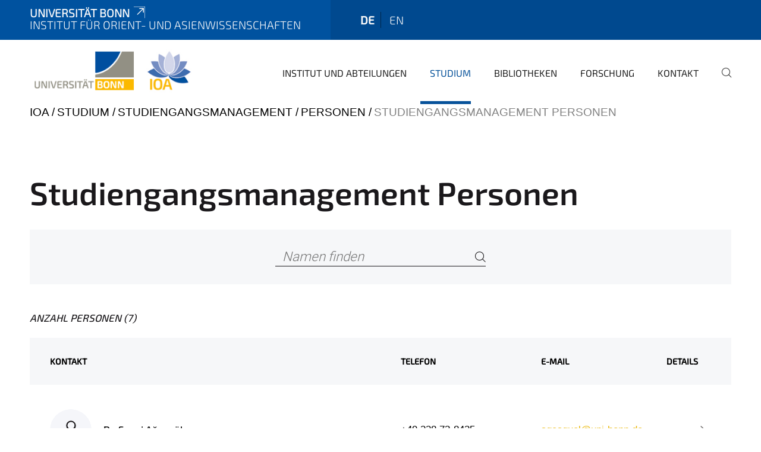

--- FILE ---
content_type: text/html;charset=utf-8
request_url: https://www.ioa.uni-bonn.de/de/studium/studiengangsmanagement/pers/studiengangsmanagement
body_size: 6589
content:
<!DOCTYPE html>
<html xmlns="http://www.w3.org/1999/xhtml" lang="de" xml:lang="de">
<head><meta http-equiv="Content-Type" content="text/html; charset=UTF-8" /><link data-head-resource="1" rel="stylesheet" href="/++theme++barceloneta/css/barceloneta.min.css" /><link data-head-resource="1" rel="stylesheet" type="text/css" href="/++theme++unibonn.theme/css/style.css?tag=21-01-2026_12-22-30" /><link rel="canonical" href="https://www.ioa.uni-bonn.de/de/studium/studiengangsmanagement/pers/studiengangsmanagement" /><link rel="preload icon" type="image/vnd.microsoft.icon" href="https://www.ioa.uni-bonn.de/de/favicon.ico" /><link rel="mask-icon" href="https://www.ioa.uni-bonn.de/de/favicon.ico" /><link href="https://www.ioa.uni-bonn.de/soa/de/@@search" rel="search" title="Website durchsuchen" /><link data-bundle="easyform" href="https://www.ioa.uni-bonn.de/++webresource++b6e63fde-4269-5984-a67a-480840700e9a/++resource++easyform.css" media="all" rel="stylesheet" type="text/css" /><link data-bundle="multilingual" href="https://www.ioa.uni-bonn.de/++webresource++f30a16e6-dac4-5f5f-a036-b24364abdfc8/++resource++plone.app.multilingual.stylesheet/multilingual.css" media="all" rel="stylesheet" type="text/css" /><link data-bundle="plone-fullscreen" href="https://www.ioa.uni-bonn.de/++webresource++ac83a459-aa2c-5a45-80a9-9d3e95ae0847/++plone++static/plone-fullscreen/fullscreen.css" media="all" rel="stylesheet" type="text/css" /><script async="True" data-bundle="plone-fullscreen" integrity="sha384-yAbXscL0aoE/0AkFhaGNz6d74lDy9Cz7PXfkWNqRnFm0/ewX0uoBBoyPBU5qW7Nr" src="https://www.ioa.uni-bonn.de/++webresource++6aa4c841-faf5-51e8-8109-90bd97e7aa07/++plone++static/plone-fullscreen/fullscreen.js"></script><script data-bundle="plone" integrity="sha384-6Wh7fW8sei4bJMY3a6PIfr5jae6gj9dIadjpiDZBJsr9pJ5gW0bsg0IzoolcL3H0" src="https://www.ioa.uni-bonn.de/++webresource++cff93eba-89cf-5661-8beb-464cc1d0cbc7/++plone++static/bundle-plone/bundle.min.js"></script><script type="text/javascript">
var _paq = window._paq || [];
/* tracker methods like "setCustomDimension" should be called before "trackPageView" */
_paq.push(['trackPageView']);
_paq.push(['enableLinkTracking']);
(function() {
var u="https://webstat.hrz.uni-bonn.de/";
_paq.push(['setTrackerUrl', u+'matomo.php']);
_paq.push(['setSiteId', '40']);
var d=document, g=d.createElement('script'), s=d.getElementsByTagName('script')[0];
g.type='text/javascript'; g.async=true; g.defer=true; g.src=u+'matomo.js'; s.parentNode.insertBefore(g,s);
})();
</script><script data-head-resource="1" src="/++theme++unibonn.theme/js/libs.js?tag=21-01-2026_12-22-39"></script><script data-head-resource="1" src="/++theme++unibonn.theme/js/script.js?tag=21-01-2026_12-22-39"></script>
  <meta charset="utf-8"><meta charset="utf-8" /><meta name="twitter:card" content="summary" /><meta property="og:site_name" content="Institut für Orient- und Asienwissenschaften" /><meta property="og:title" content="Studiengangsmanagement Personen" /><meta property="og:type" content="website" /><meta property="og:description" content="" /><meta property="og:url" content="https://www.ioa.uni-bonn.de/de/studium/studiengangsmanagement/pers/studiengangsmanagement" /><meta property="og:image" content="https://www.ioa.uni-bonn.de/++resource++plone-logo.svg" /><meta property="og:image:type" content="image/svg+xml" /><meta name="viewport" content="width=device-width, initial-scale=1.0" /><meta name="generator" content="Plone - https://plone.org/" /></meta>
  <meta http-equiv="X-UA-Compatible" content="IE=edge"><meta charset="utf-8" /><meta name="twitter:card" content="summary" /><meta property="og:site_name" content="Institut für Orient- und Asienwissenschaften" /><meta property="og:title" content="Studiengangsmanagement Personen" /><meta property="og:type" content="website" /><meta property="og:description" content="" /><meta property="og:url" content="https://www.ioa.uni-bonn.de/de/studium/studiengangsmanagement/pers/studiengangsmanagement" /><meta property="og:image" content="https://www.ioa.uni-bonn.de/++resource++plone-logo.svg" /><meta property="og:image:type" content="image/svg+xml" /><meta name="viewport" content="width=device-width, initial-scale=1.0" /><meta name="generator" content="Plone - https://plone.org/" /></meta>
  <meta name="viewport" content="width=device-width, initial-scale=1"><meta charset="utf-8" /><meta name="twitter:card" content="summary" /><meta property="og:site_name" content="Institut für Orient- und Asienwissenschaften" /><meta property="og:title" content="Studiengangsmanagement Personen" /><meta property="og:type" content="website" /><meta property="og:description" content="" /><meta property="og:url" content="https://www.ioa.uni-bonn.de/de/studium/studiengangsmanagement/pers/studiengangsmanagement" /><meta property="og:image" content="https://www.ioa.uni-bonn.de/++resource++plone-logo.svg" /><meta property="og:image:type" content="image/svg+xml" /><meta name="viewport" content="width=device-width, initial-scale=1.0" /><meta name="generator" content="Plone - https://plone.org/" /></meta>
  <title>Studiengangsmanagement Personen — Institut für Orient- und Asienwissenschaften</title>
</head>
<body id="visual-portal-wrapper" class="col-content frontend icons-on navigation-theme-navigation_default portaltype-personregister section-studium site-de subsection-studiengangsmanagement subsection-studiengangsmanagement-pers subsection-studiengangsmanagement-pers-studiengangsmanagement template-view thumbs-on userrole-anonymous viewpermission-view" dir="ltr" data-base-url="https://www.ioa.uni-bonn.de/de/studium/studiengangsmanagement/pers/studiengangsmanagement" data-view-url="https://www.ioa.uni-bonn.de/de/studium/studiengangsmanagement/pers/studiengangsmanagement" data-portal-url="https://www.ioa.uni-bonn.de" data-i18ncatalogurl="https://www.ioa.uni-bonn.de/plonejsi18n" data-lazy_loading_image_scales="[{&quot;id&quot;: &quot;large&quot;, &quot;value&quot;: 768}, {&quot;id&quot;: &quot;preview&quot;, &quot;value&quot;: 400}, {&quot;id&quot;: &quot;mini&quot;, &quot;value&quot;: 200}, {&quot;id&quot;: &quot;thumb&quot;, &quot;value&quot;: 128}, {&quot;id&quot;: &quot;tile&quot;, &quot;value&quot;: 64}, {&quot;id&quot;: &quot;icon&quot;, &quot;value&quot;: 32}, {&quot;id&quot;: &quot;listing&quot;, &quot;value&quot;: 16}]" data-pat-pickadate="{&quot;date&quot;: {&quot;selectYears&quot;: 200}, &quot;time&quot;: {&quot;interval&quot;: 5 } }" data-pat-plone-modal="{&quot;actionOptions&quot;: {&quot;displayInModal&quot;: false}}"><div class="outer-wrapper">
    <div class="inner-wrapper">

      <div id="fontfamilies">
  <style>@font-face{font-family:'testfont';src: url('https://www.ioa.uni-bonn.de/font-families/default-fonts/view/++widget++form.widgets.file_eot/@@download');src: url('https://www.ioa.uni-bonn.de/font-families/default-fonts/view/++widget++form.widgets.file_eot/@@download') format('embedded-opentype'),url('https://www.ioa.uni-bonn.de/font-families/default-fonts/view/++widget++form.widgets.file_svg/@@download') format('svg'),url('https://www.ioa.uni-bonn.de/font-families/default-fonts/view/++widget++form.widgets.file_woff/@@download') format('woff'),url('https://www.ioa.uni-bonn.de/font-families/default-fonts/view/++widget++form.widgets.file_ttf/@@download') format('truetype');font-weight:normal;font-style:normal;}.testfont-icon-home:before{content:"\e902";font-family:testfont}.testfont-icon-pencil:before{content:"\e905";font-family:testfont}.testfont-icon-music:before{content:"\e911";font-family:testfont}.testfont-icon-bell:before{content:"\e951";font-family:testfont}
@font-face{font-family:'uni-bonn';src: url('https://www.ioa.uni-bonn.de/font-families/unibonn-fonts/view/++widget++form.widgets.file_eot/@@download');src: url('https://www.ioa.uni-bonn.de/font-families/unibonn-fonts/view/++widget++form.widgets.file_eot/@@download') format('embedded-opentype'),url('https://www.ioa.uni-bonn.de/font-families/unibonn-fonts/view/++widget++form.widgets.file_svg/@@download') format('svg'),url('https://www.ioa.uni-bonn.de/font-families/unibonn-fonts/view/++widget++form.widgets.file_woff/@@download') format('woff'),url('https://www.ioa.uni-bonn.de/font-families/unibonn-fonts/view/++widget++form.widgets.file_ttf/@@download') format('truetype');font-weight:normal;font-style:normal;}.uni-bonn-icon-arrow-down:before{content:"\e900";font-family:uni-bonn}.uni-bonn-icon-arrow-top:before{content:"\e901";font-family:uni-bonn}.uni-bonn-icon-close:before{content:"\e902";font-family:uni-bonn}.uni-bonn-icon-arrow-right:before{content:"\e903";font-family:uni-bonn}.uni-bonn-icon-arrow-left:before{content:"\e904";font-family:uni-bonn}.uni-bonn-icon-external:before{content:"\e905";font-family:uni-bonn}.uni-bonn-icon-search:before{content:"\e906";font-family:uni-bonn}.uni-bonn-icon-whatsapp-outline:before{content:"\e907";font-family:uni-bonn}.uni-bonn-icon-whatsapp:before{content:"\e908";font-family:uni-bonn}.uni-bonn-icon-youtube:before{content:"\e909";font-family:uni-bonn}.uni-bonn-icon-youtube-outline:before{content:"\e90a";font-family:uni-bonn}.uni-bonn-icon-instagram:before{content:"\e90b";font-family:uni-bonn}.uni-bonn-icon-instagram-outline:before{content:"\e90c";font-family:uni-bonn}.uni-bonn-icon-linkedin:before{content:"\e90d";font-family:uni-bonn}.uni-bonn-icon-linkedin-outline:before{content:"\e90e";font-family:uni-bonn}.uni-bonn-icon-xing:before{content:"\e90f";font-family:uni-bonn}.uni-bonn-icon-xing-outline:before{content:"\e910";font-family:uni-bonn}.uni-bonn-icon-twitter:before{content:"\e911";font-family:uni-bonn}.uni-bonn-icon-twitter-outline:before{content:"\e912";font-family:uni-bonn}.uni-bonn-icon-facebook:before{content:"\e913";font-family:uni-bonn}.uni-bonn-icon-facebook-outline:before{content:"\e914";font-family:uni-bonn}.uni-bonn-icon-navigation:before{content:"\e915";font-family:uni-bonn}.uni-bonn-icon-phone-book:before{content:"\e917";font-family:uni-bonn}.uni-bonn-icon-information:before{content:"\e918";font-family:uni-bonn}.uni-bonn-icon-checkbox:before{content:"\e919";font-family:uni-bonn}.uni-bonn-icon-filter-kachel:before{content:"\e91a";font-family:uni-bonn}.uni-bonn-icon-filter:before{content:"\e91b";font-family:uni-bonn}.uni-bonn-icon-filter-liste:before{content:"\e91c";font-family:uni-bonn}.uni-bonn-icon-delete:before{content:"\e91d";font-family:uni-bonn}.uni-bonn-icon-filter-liste-inaktiv:before{content:"\e91e";font-family:uni-bonn}.uni-bonn-icon-cheackbox-aktiv:before{content:"\e91f";font-family:uni-bonn}.uni-bonn-icon-filter-kachel-aktiv:before{content:"\e920";font-family:uni-bonn}.uni-bonn-icon-event:before{content:"\e921";font-family:uni-bonn}.uni-bonn-icon-video:before{content:"\e922";font-family:uni-bonn}.uni-bonn-icon-phone:before{content:"\e923";font-family:uni-bonn}.uni-bonn-icon-fax:before{content:"\e924";font-family:uni-bonn}.uni-bonn-icon-link:before{content:"\e925";font-family:uni-bonn}.uni-bonn-icon-download:before{content:"\e926";font-family:uni-bonn}.uni-bonn-icon-print:before{content:"\e927";font-family:uni-bonn}.uni-bonn-icon-x:before{content:"\e928";font-family:uni-bonn}.uni-bonn-icon-x-outline:before{content:"\e929";font-family:uni-bonn}.uni-bonn-icon-bluesky:before{content:"\e92a";font-family:uni-bonn}.uni-bonn-icon-bluesky-outline:before{content:"\e92b";font-family:uni-bonn}.uni-bonn-icon-location-2:before{content:"\e916";font-family:uni-bonn}.uni-bonn-icon-mastodon:before{content:"\e92c";font-family:uni-bonn}.uni-bonn-icon-mastodon-outline:before{content:"\e92d";font-family:uni-bonn}
@font-face{font-family:'Uni-Bonn-official';src: url('https://www.ioa.uni-bonn.de/font-families/uni-bonn-official/view/++widget++form.widgets.file_eot/@@download');src: url('https://www.ioa.uni-bonn.de/font-families/uni-bonn-official/view/++widget++form.widgets.file_eot/@@download') format('embedded-opentype'),url('https://www.ioa.uni-bonn.de/font-families/uni-bonn-official/view/++widget++form.widgets.file_svg/@@download') format('svg'),url('https://www.ioa.uni-bonn.de/font-families/uni-bonn-official/view/++widget++form.widgets.file_woff/@@download') format('woff'),url('https://www.ioa.uni-bonn.de/font-families/uni-bonn-official/view/++widget++form.widgets.file_ttf/@@download') format('truetype');font-weight:normal;font-style:normal;}.Uni-Bonn-official-icon-fakten-zahlen:before{content:"\e900";font-family:Uni-Bonn-official}.Uni-Bonn-official-icon-forschung:before{content:"\e901";font-family:Uni-Bonn-official}.Uni-Bonn-official-icon-informationen:before{content:"\e902";font-family:Uni-Bonn-official}.Uni-Bonn-official-icon-orientierung:before{content:"\e903";font-family:Uni-Bonn-official}.Uni-Bonn-official-icon-transfer:before{content:"\e904";font-family:Uni-Bonn-official}.Uni-Bonn-official-icon-promotion:before{content:"\e905";font-family:Uni-Bonn-official}.Uni-Bonn-official-icon-hochschulsport:before{content:"\e906";font-family:Uni-Bonn-official}.Uni-Bonn-official-icon-it:before{content:"\e907";font-family:Uni-Bonn-official}.Uni-Bonn-official-icon-argelander:before{content:"\e908";font-family:Uni-Bonn-official}.Uni-Bonn-official-icon-diversity:before{content:"\e909";font-family:Uni-Bonn-official}.Uni-Bonn-official-icon-sprache:before{content:"\e90a";font-family:Uni-Bonn-official}.Uni-Bonn-official-icon-veranstaltung:before{content:"\e90b";font-family:Uni-Bonn-official}.Uni-Bonn-official-icon-studieren:before{content:"\e90c";font-family:Uni-Bonn-official}.Uni-Bonn-official-icon-ranking:before{content:"\e90d";font-family:Uni-Bonn-official}.Uni-Bonn-official-icon-beratung:before{content:"\e90e";font-family:Uni-Bonn-official}.Uni-Bonn-official-icon-foerderung:before{content:"\e90f";font-family:Uni-Bonn-official}.Uni-Bonn-official-icon-qualitaetssicherung:before{content:"\e910";font-family:Uni-Bonn-official}.Uni-Bonn-official-icon-lernplattform:before{content:"\e911";font-family:Uni-Bonn-official}.Uni-Bonn-official-icon-alumni:before{content:"\e912";font-family:Uni-Bonn-official}.Uni-Bonn-official-icon-postdocs:before{content:"\e913";font-family:Uni-Bonn-official}.Uni-Bonn-official-icon-strategie:before{content:"\e914";font-family:Uni-Bonn-official}.Uni-Bonn-official-icon-lehre:before{content:"\e91c";font-family:Uni-Bonn-official}.Uni-Bonn-official-icon-exellenz:before{content:"\e91d";font-family:Uni-Bonn-official}.Uni-Bonn-official-icon-multiplikatoren:before{content:"\e91e";font-family:Uni-Bonn-official}.Uni-Bonn-official-icon-kontakt:before{content:"\e91f";font-family:Uni-Bonn-official}.Uni-Bonn-official-icon-ort:before{content:"\e920";font-family:Uni-Bonn-official}.Uni-Bonn-official-icon-international:before{content:"\e921";font-family:Uni-Bonn-official}.Uni-Bonn-official-icon-sprechstunde:before{content:"\e922";font-family:Uni-Bonn-official}.Uni-Bonn-official-icon-fortbildung:before{content:"\e923";font-family:Uni-Bonn-official}.Uni-Bonn-official-icon-bibliothek:before{content:"\e924";font-family:Uni-Bonn-official}.Uni-Bonn-official-icon-oeffnungszeiten:before{content:"\e925";font-family:Uni-Bonn-official}.Uni-Bonn-official-icon-auszeichnungen:before{content:"\e926";font-family:Uni-Bonn-official}.Uni-Bonn-official-icon-unie915:before{content:"\e915";font-family:Uni-Bonn-official}.Uni-Bonn-official-icon-unie916:before{content:"\e916";font-family:Uni-Bonn-official}.Uni-Bonn-official-icon-unie917:before{content:"\e917";font-family:Uni-Bonn-official}.Uni-Bonn-official-icon-unie918:before{content:"\e918";font-family:Uni-Bonn-official}.Uni-Bonn-official-icon-unie919:before{content:"\e919";font-family:Uni-Bonn-official}.Uni-Bonn-official-icon-unie91a:before{content:"\e91a";font-family:Uni-Bonn-official}.Uni-Bonn-official-icon-unie91b:before{content:"\e91b";font-family:Uni-Bonn-official}.Uni-Bonn-official-icon-transfer-puzzle:before{content:"\e927";font-family:Uni-Bonn-official}.Uni-Bonn-official-icon-transfer-arrow:before{content:"\e928";font-family:Uni-Bonn-official}
@font-face{font-family:'ioa';src: url('https://www.ioa.uni-bonn.de/font-families/ioa-icon-set/view/++widget++form.widgets.file_eot/@@download');src: url('https://www.ioa.uni-bonn.de/font-families/ioa-icon-set/view/++widget++form.widgets.file_eot/@@download') format('embedded-opentype'),url('https://www.ioa.uni-bonn.de/font-families/ioa-icon-set/view/++widget++form.widgets.file_svg/@@download') format('svg'),url('https://www.ioa.uni-bonn.de/font-families/ioa-icon-set/view/++widget++form.widgets.file_woff/@@download') format('woff'),url('https://www.ioa.uni-bonn.de/font-families/ioa-icon-set/view/++widget++form.widgets.file_ttf/@@download') format('truetype'),url('https://www.ioa.uni-bonn.de/font-families/ioa-icon-set/view/++widget++form.widgets.file_woff2/@@download') format('woff2');font-weight:normal;font-style:normal;}.ioa-icon-users:before{content:"\e800";font-family:ioa}.ioa-icon-ok:before{content:"\e801";font-family:ioa}.ioa-icon-tags:before{content:"\e802";font-family:ioa}.ioa-icon-bookmark:before{content:"\e803";font-family:ioa}.ioa-icon-comment:before{content:"\e804";font-family:ioa}.ioa-icon-chat:before{content:"\e805";font-family:ioa}.ioa-icon-flight:before{content:"\e806";font-family:ioa}.ioa-icon-download:before{content:"\e807";font-family:ioa}.ioa-icon-language-1:before{content:"\e808";font-family:ioa}.ioa-icon-help-circled:before{content:"\e809";font-family:ioa}.ioa-icon-globe:before{content:"\e80a";font-family:ioa}.ioa-icon-globe-1:before{content:"\e80b";font-family:ioa}.ioa-icon-book:before{content:"\e80c";font-family:ioa}.ioa-icon-book-open:before{content:"\e80d";font-family:ioa}.ioa-icon-search:before{content:"\e80e";font-family:ioa}.ioa-icon-vcard:before{content:"\e80f";font-family:ioa}.ioa-icon-briefcase:before{content:"\e810";font-family:ioa}.ioa-icon-download-2:before{content:"\e811";font-family:ioa}.ioa-icon-download-1:before{content:"\f02e";font-family:ioa}.ioa-icon-suitcase:before{content:"\f0f2";font-family:ioa}.ioa-icon-building:before{content:"\f0f7";font-family:ioa}.ioa-icon-laptop:before{content:"\f109";font-family:ioa}.ioa-icon-quote-left:before{content:"\f10d";font-family:ioa}.ioa-icon-quote-right:before{content:"\f10e";font-family:ioa}.ioa-icon-attention-alt:before{content:"\f12a";font-family:ioa}.ioa-icon-play-circled:before{content:"\f144";font-family:ioa}.ioa-icon-dot-circled:before{content:"\f192";font-family:ioa}.ioa-icon-bank:before{content:"\f19c";font-family:ioa}.ioa-icon-graduation-cap:before{content:"\f19d";font-family:ioa}.ioa-icon-language-2:before{content:"\f1ab";font-family:ioa}.ioa-icon-building-filled:before{content:"\f1ad";font-family:ioa}.ioa-icon-question-circle-o:before{content:"\f29c";font-family:ioa}.ioa-icon-address-book:before{content:"\f2b9";font-family:ioa}.ioa-icon-address-book-o:before{content:"\f2ba";font-family:ioa}.ioa-icon-user-circle:before{content:"\f2bd";font-family:ioa}.ioa-icon-user-circle-o:before{content:"\f2be";font-family:ioa}</style>
</div>
      

      <div id="unibonn-topbar" class="unibonn-institute-topbar show-title">
    <div class="container">
        <div class="row">
            <div class="col-md-9" id="topbar-left-wrapper">
                <div id="unibonn-institute-portalname">
                    
                        
                        <p id="unibonn-title"><a href="https://www.uni-bonn.de">Universität Bonn</a></p>
                    
                    <p id="institute-title">Institut für Orient- und Asienwissenschaften</p>
                </div>
                <div id="language-selector">
                    
  <ul class="languageselector">
    
      <li class="currentLanguage  language-de">
        <a href="https://www.ioa.uni-bonn.de/@@multilingual-selector/f977692f1f444530be13a920a785cae2/de?set_language=de" title="Deutsch">
          
          de
        </a>
      </li>
    
      <li class=" language-en">
        <a href="https://www.ioa.uni-bonn.de/@@multilingual-selector/f977692f1f444530be13a920a785cae2/en?set_language=en" title="English">
          
          en
        </a>
      </li>
    
  </ul>


                </div>
            </div>
            <div class="col-md-3" id="topbar-right-wrapper">
                
  

            </div>
        </div>
    </div>
</div>

      <header id="company-header" class="unibonn">

    <div class="header-template-0 header-image-size-1">
      <div class="container">
        <div id="company-topbar" class="container ">
          
  <div id="company-logo">
    
      <a class="portal-logo logo_desktop" href="https://www.ioa.uni-bonn.de/de" title="Institut für Orient- und Asienwissenschaften">
        <img alt="Institut für Orient- und Asienwissenschaften" title="Institut für Orient- und Asienwissenschaften" src="https://www.ioa.uni-bonn.de/de/@@logo?logo_type=logo_desktop" />
      </a>
    
      <a class="portal-logo logo_mobile" href="https://www.ioa.uni-bonn.de/de" title="Institut für Orient- und Asienwissenschaften">
        <img alt="Institut für Orient- und Asienwissenschaften" title="Institut für Orient- und Asienwissenschaften" src="https://www.ioa.uni-bonn.de/de/@@logo?logo_type=logo_mobile" />
      </a>
    
      <a class="portal-logo logo_mobile_navigation" href="https://www.ioa.uni-bonn.de/de" title="Institut für Orient- und Asienwissenschaften">
        <img alt="Institut für Orient- und Asienwissenschaften" title="Institut für Orient- und Asienwissenschaften" src="https://www.ioa.uni-bonn.de/de/++theme++unibonn.theme/images/logos/logo_mobile_navigation.svg" />
      </a>
    
  </div>

          
  <div class="language-selector-container">
    <div class="language-selector">
      
        <div>
          <span class="text">de</span>
          <span class="icon interaktiv-icon-basetilestheme-arrow-top"></span>
        </div>
      
        
      
      <ul class="lang-dropdown">
        <li class="selected">
          <a href="https://www.ioa.uni-bonn.de/@@multilingual-selector/f977692f1f444530be13a920a785cae2/de?set_language=de">de</a>
        </li>
        <li class="">
          <a href="https://www.ioa.uni-bonn.de/@@multilingual-selector/f977692f1f444530be13a920a785cae2/en?set_language=en">en</a>
        </li>
      </ul>
    </div>
  </div>

          <div id="navigation-overlay"></div>
          

  <div class="sidenavigation-links">
    <button id="toggle-navigation" class="sidenavigation-link" aria-label="Toggle Navigation">
      <i class="icon-unibonn-navigation"></i>
    </button>
    
  </div>

  
    <div id="company-navigation-main" class="desktop">
      <nav class="main-navigation">
        
  <ul class="main-navigation-sections">
    
      <li class="section-0 has-subsections">
        <a class="has-subsections" href="https://www.ioa.uni-bonn.de/de/inst" data-uid="669bfa43a55f408f839d5c92547aa452">
          Institut und Abteilungen
        </a>
      </li>
    
      <li class="section-0 in-path has-subsections">
        <a class="has-subsections" href="https://www.ioa.uni-bonn.de/de/studium" data-uid="79f7356d19fd40be9ffa705fdc3b1a14">
          Studium
        </a>
      </li>
    
      <li class="section-0 has-subsections">
        <a class="has-subsections" href="https://www.ioa.uni-bonn.de/de/bib" data-uid="ec38cfc3eef44681abfb6f78f9003984">
          Bibliotheken
        </a>
      </li>
    
      <li class="section-0 has-subsections">
        <a class="has-subsections" href="https://www.ioa.uni-bonn.de/de/forschung" data-uid="2395db4a86fb42e0af3e852bb44aacf7">
          Forschung
        </a>
      </li>
    
      <li class="section-0 has-subsections">
        <a class="has-subsections" href="https://www.ioa.uni-bonn.de/de/kontakt" data-uid="7dc1d6d68f7845a2bc062b68c31714b1">
          Kontakt
        </a>
      </li>
    
    
        <li class="search">
          <a href="https://www.ioa.uni-bonn.de/de/search" title="suchen">
            <i class="icon-unibonn icon-unibonn-search"></i>
          </a>
        </li>
    
  </ul>

      </nav>
    </div>

    <div id="company-navigation" class="menu">
      <button class="close-navigation-menu close-desktop-navigation" aria-label="schließen">
        <i class="icon-unibonn-close"></i>
      </button>

      <div id="navigation-menu-header">
        
          <a class="portal-logo logo_mobile_menu" href="https://www.ioa.uni-bonn.de/de" title="Institut für Orient- und Asienwissenschaften">
            <img alt="Institut für Orient- und Asienwissenschaften" title="Institut für Orient- und Asienwissenschaften" src="https://www.ioa.uni-bonn.de/de/++theme++unibonn.theme/images/logos/logo_mobile_navigation.svg" />
          </a>
        

        <ul class="navigation-menu-header-actions">
          
            <li>
              <a class="open-search" href="https://www.ioa.uni-bonn.de/de/search" title="suchen">
                <i class="icon-unibonn icon-unibonn-search"></i>
              </a>
            </li>
          
          <li>
            <a class="close-navigation-menu" id="close-navigation" title="schließen">
              <i class="icon-unibonn-navigation"></i>
            </a>
          </li>
        </ul>
      </div>

      <div class="searchbar">
        <form action="https://www.ioa.uni-bonn.de/de/search">
          <button class="start-search" aria-label="Start Search"><i class="left icon-unibonn icon-unibonn-search"></i>
          </button>
          <input class="search-input" type="text" name="SearchableText" aria-label="Search" />
          <button class="clear-search" aria-label="Clear Search"><i class="icon-unibonn icon-unibonn-close"></i>
          </button>
        </form>
      </div>

      <nav class="main-navigation">
        <div class="navigation-level">
          <div class="spinner" style="display: block"></div>
        </div>
      </nav>

    </div>
  

        </div>
      </div>
      
  

    </div>

  </header>

      <div id="anchors"></div>

      <div id="company-content" class="container-fluid main-content-wrapper">
        <div class="row status-message-row set-max-width">
          <aside id="global_statusmessage" class="container">
      

      <div>
      </div>
    </aside>
        </div>
        <nav class="breadcrumbs">
  <span id="breadcrumbs-you-are-here" class="hiddenStructure">You are here:</span>

  <ol aria-labelledby="breadcrumbs-you-are-here">
    <li id="breadcrumbs-home">
      <a href="https://www.ioa.uni-bonn.de/de">IOA</a>
    </li>
    <li id="breadcrumbs-1">
      
        <a href="https://www.ioa.uni-bonn.de/de/studium">Studium</a>
        
      
    </li>
    <li id="breadcrumbs-2">
      
        <a href="https://www.ioa.uni-bonn.de/de/studium/studiengangsmanagement">Studiengangsmanagement</a>
        
      
    </li>
    <li id="breadcrumbs-3">
      
        <a href="https://www.ioa.uni-bonn.de/de/studium/studiengangsmanagement/pers">Personen</a>
        
      
    </li>
    <li id="breadcrumbs-4">
      
        
        <span id="breadcrumbs-current">Studiengangsmanagement Personen</span>
      
    </li>
  </ol>
</nav>
        <main id="main-container" class="row">
          <div id="column1-container"></div>
          <div class="col-xs-12 col-sm-12">
              <article id="content">

            

              <header>

                <div id="viewlet-above-content-title">
</div>

                
    
        <h1 class="documentFirstHeading">Studiengangsmanagement Personen</h1>
    


                <div id="viewlet-below-content-title">
</div>

                
    
        <div></div>
    


                <div id="viewlet-below-content-description"></div>

              </header>

              <div id="viewlet-above-content-body"></div>

              <div id="content-core">
                
    
        <form action="https://www.ioa.uni-bonn.de/de/studium/studiengangsmanagement/pers/studiengangsmanagement" method="POST">
            <div class="search-bar">
                <div class="searchbox">
                    <input type="text" name="q" placeholder="Namen finden" aria-label="Namen finden" />
                    <button class="icon-unibonn-search btn btn-link" aria-label="Search" type="submit"></button>
                </div>
            </div>
        <div id="formfield-form-wigdet-unibonn-user-id" class="mb-3 field fieldname-form.wigdet.unibonn-user-id wigdet-mode-input empty" data-fieldname="form.wigdet.unibonn-user-id">
                      <label class="form-label" for="formfield-form-wigdet-unibonn-user-id">
                        UniID
                        <span class="required-field" title="Erforderlich"></span>
                      </label>
                      <input class="form-control text-wigdet required-field protectedemail-field" id="form-wigdet-uni-email" name="form.wigdet.uni-email" type="text" value="" placeholder="+49 69 1234 4678" />
                      <em class="invalid-feedback">Bitte füllen Sie dieses Feld mit dem im Platzhalter angegebenen Beispielformat aus.</em>
                      <div class="form-text">Die Telefonnummer wird gemäß der DSGVO verarbeitet.</div>
                    </div>
                <div style="display: none"><input name="tigger" type="text" value="" /><input type="text" name="unibonn_t" value="3dIbNOEnmYrb" data-version="2.0" />
                        </div></form>
        <div class="above-table">
          <span class="count person">
            Anzahl Personen (7)
          </span>
        </div>

        
            <div class="person-register first-level">
                
                <span class="breadcrumb"></span>

                <div class="results-content table">
                    <div class="table-row head-row grey">
                        <div class="table-cell contact">
                            <label>Kontakt</label>
                        </div>
                        <div class="table-cell phone">
                            <label>Telefon</label>
                        </div>
                        <div class="table-cell email">
                            <label>E-Mail</label>
                        </div>
                        <div class="table-cell details">
                            <label>Details</label>
                        </div>
                    </div>
                    <div class="table-row content-row">
                        <div class="table-cell contact">
                            <div class="contact-wrapper">
                                
                                    <div class="contact-avatar">
                                        <img class="avatar-circle" src="++theme++unibonn.contenttypes/images/avatar.svg" alt="Avatar Dr. Sevgi Ağcagül" style="object-position: 50.0000% 50.0000%" />
                                    </div>
                                
                                <div class="contact-detail">
                                    <span class="fullname">Dr. Sevgi Ağcagül</span>
                                </div>
                            </div>
                            <a href="https://www.ioa.uni-bonn.de/de/studium/studiengangsmanagement/pers/studiengangsmanagement/sevgi-agcaguel" data-modal-init="initializeBusinesscardModal" data-modal-size="xl" data-modal-params="{&quot;id&quot;: &quot;businesscard-modal&quot;}" data-modal-method="GET" data-modal="https://www.ioa.uni-bonn.de/de/studium/studiengangsmanagement/pers/studiengangsmanagement/sevgi-agcaguel/@@render?show_image=True" title="Details anzeigen">
                                <i class="icon-unibonn icon-unibonn-arrow-top"></i>
                            </a>
                        </div>
                        <div class="table-cell phone">
                            <span class="phone">+49 228 73-8435</span>
                        </div>
                        <div class="table-cell email">
                            <a href="mailto:agcaguel@uni-bonn.de">agcaguel@uni-bonn.de</a>
                        </div>
                        <div class="table-cell details">
                            <a href="https://www.ioa.uni-bonn.de/de/studium/studiengangsmanagement/pers/studiengangsmanagement/sevgi-agcaguel" data-modal-init="initializeBusinesscardModal" data-modal-size="xl" data-modal-params="{&quot;id&quot;: &quot;businesscard-modal&quot;}" data-modal-method="GET" data-modal="https://www.ioa.uni-bonn.de/de/studium/studiengangsmanagement/pers/studiengangsmanagement/sevgi-agcaguel/@@render?show_image=True" title="Details anzeigen">
                                <i class="icon-unibonn icon-unibonn-arrow-right"></i>
                            </a>
                        </div>
                    </div>
                    <div class="table-row content-row">
                        <div class="table-cell contact">
                            <div class="contact-wrapper">
                                
                                    <div class="contact-avatar">
                                        <img class="avatar-circle" src="https://www.ioa.uni-bonn.de/de/studium/studiengangsmanagement/pers/studiengangsmanagement/luca-jacob/@@images/image/thumb" alt="Avatar Luca Jacob" style="object-position: 49.7648% 35.6875%" />
                                    </div>
                                
                                <div class="contact-detail">
                                    <span class="fullname">Luca Jacob</span>
                                </div>
                            </div>
                            <a href="https://www.ioa.uni-bonn.de/de/studium/studiengangsmanagement/pers/studiengangsmanagement/luca-jacob" data-modal-init="initializeBusinesscardModal" data-modal-size="xl" data-modal-params="{&quot;id&quot;: &quot;businesscard-modal&quot;}" data-modal-method="GET" data-modal="https://www.ioa.uni-bonn.de/de/studium/studiengangsmanagement/pers/studiengangsmanagement/luca-jacob/@@render?show_image=True" title="Details anzeigen">
                                <i class="icon-unibonn icon-unibonn-arrow-top"></i>
                            </a>
                        </div>
                        <div class="table-cell phone">
                            <span class="phone">+49 228 73 8451</span>
                        </div>
                        <div class="table-cell email">
                            <a href="mailto:ljacob@uni-bonn.de">ljacob@uni-bonn.de</a>
                        </div>
                        <div class="table-cell details">
                            <a href="https://www.ioa.uni-bonn.de/de/studium/studiengangsmanagement/pers/studiengangsmanagement/luca-jacob" data-modal-init="initializeBusinesscardModal" data-modal-size="xl" data-modal-params="{&quot;id&quot;: &quot;businesscard-modal&quot;}" data-modal-method="GET" data-modal="https://www.ioa.uni-bonn.de/de/studium/studiengangsmanagement/pers/studiengangsmanagement/luca-jacob/@@render?show_image=True" title="Details anzeigen">
                                <i class="icon-unibonn icon-unibonn-arrow-right"></i>
                            </a>
                        </div>
                    </div>
                    <div class="table-row content-row">
                        <div class="table-cell contact">
                            <div class="contact-wrapper">
                                
                                    <div class="contact-avatar">
                                        <img class="avatar-circle" src="https://www.ioa.uni-bonn.de/de/studium/studiengangsmanagement/pers/studiengangsmanagement/marie-luise-legeland/@@images/image/thumb" alt="Avatar Dr. Marie-Luise Legeland" style="object-position: 35.3768% 45.5513%" />
                                    </div>
                                
                                <div class="contact-detail">
                                    <span class="fullname">Dr. Marie-Luise Legeland</span>
                                </div>
                            </div>
                            <a href="https://www.ioa.uni-bonn.de/de/studium/studiengangsmanagement/pers/studiengangsmanagement/marie-luise-legeland" data-modal-init="initializeBusinesscardModal" data-modal-size="xl" data-modal-params="{&quot;id&quot;: &quot;businesscard-modal&quot;}" data-modal-method="GET" data-modal="https://www.ioa.uni-bonn.de/de/studium/studiengangsmanagement/pers/studiengangsmanagement/marie-luise-legeland/@@render?show_image=True" title="Details anzeigen">
                                <i class="icon-unibonn icon-unibonn-arrow-top"></i>
                            </a>
                        </div>
                        <div class="table-cell phone">
                            <span class="phone">+49 228 73 7514 / +49 170 110 1157</span>
                        </div>
                        <div class="table-cell email">
                            <a href="mailto:legeland@uni-bonn.de">legeland@uni-bonn.de</a>
                        </div>
                        <div class="table-cell details">
                            <a href="https://www.ioa.uni-bonn.de/de/studium/studiengangsmanagement/pers/studiengangsmanagement/marie-luise-legeland" data-modal-init="initializeBusinesscardModal" data-modal-size="xl" data-modal-params="{&quot;id&quot;: &quot;businesscard-modal&quot;}" data-modal-method="GET" data-modal="https://www.ioa.uni-bonn.de/de/studium/studiengangsmanagement/pers/studiengangsmanagement/marie-luise-legeland/@@render?show_image=True" title="Details anzeigen">
                                <i class="icon-unibonn icon-unibonn-arrow-right"></i>
                            </a>
                        </div>
                    </div>
                    <div class="table-row content-row">
                        <div class="table-cell contact">
                            <div class="contact-wrapper">
                                
                                    <div class="contact-avatar">
                                        <img class="avatar-circle" src="https://www.ioa.uni-bonn.de/de/studium/studiengangsmanagement/pers/studiengangsmanagement/petra-christiane-meyer/@@images/image/thumb" alt="Avatar Petra-Christiane Meyer" style="object-position: 50.0000% 50.0000%" />
                                    </div>
                                
                                <div class="contact-detail">
                                    <span class="fullname">Petra-Christiane Meyer</span>
                                </div>
                            </div>
                            <a href="https://www.ioa.uni-bonn.de/de/studium/studiengangsmanagement/pers/studiengangsmanagement/petra-christiane-meyer" data-modal-init="initializeBusinesscardModal" data-modal-size="xl" data-modal-params="{&quot;id&quot;: &quot;businesscard-modal&quot;}" data-modal-method="GET" data-modal="https://www.ioa.uni-bonn.de/de/studium/studiengangsmanagement/pers/studiengangsmanagement/petra-christiane-meyer/@@render?show_image=True" title="Details anzeigen">
                                <i class="icon-unibonn icon-unibonn-arrow-top"></i>
                            </a>
                        </div>
                        <div class="table-cell phone">
                            <span class="phone">+49 228 73 8439</span>
                        </div>
                        <div class="table-cell email">
                            <a href="mailto:ioa-org@uni-bonn.de">ioa-org@uni-bonn.de</a>
                        </div>
                        <div class="table-cell details">
                            <a href="https://www.ioa.uni-bonn.de/de/studium/studiengangsmanagement/pers/studiengangsmanagement/petra-christiane-meyer" data-modal-init="initializeBusinesscardModal" data-modal-size="xl" data-modal-params="{&quot;id&quot;: &quot;businesscard-modal&quot;}" data-modal-method="GET" data-modal="https://www.ioa.uni-bonn.de/de/studium/studiengangsmanagement/pers/studiengangsmanagement/petra-christiane-meyer/@@render?show_image=True" title="Details anzeigen">
                                <i class="icon-unibonn icon-unibonn-arrow-right"></i>
                            </a>
                        </div>
                    </div>
                    <div class="table-row content-row">
                        <div class="table-cell contact">
                            <div class="contact-wrapper">
                                
                                    <div class="contact-avatar">
                                        <img class="avatar-circle" src="https://www.ioa.uni-bonn.de/de/studium/studiengangsmanagement/pers/studiengangsmanagement/ulrike-schlack/@@images/image/thumb" alt="Avatar Ulrike Schlack" style="object-position: 50.0000% 50.0000%" />
                                    </div>
                                
                                <div class="contact-detail">
                                    <span class="fullname">Ulrike Schlack</span>
                                </div>
                            </div>
                            <a href="https://www.ioa.uni-bonn.de/de/studium/studiengangsmanagement/pers/studiengangsmanagement/ulrike-schlack" data-modal-init="initializeBusinesscardModal" data-modal-size="xl" data-modal-params="{&quot;id&quot;: &quot;businesscard-modal&quot;}" data-modal-method="GET" data-modal="https://www.ioa.uni-bonn.de/de/studium/studiengangsmanagement/pers/studiengangsmanagement/ulrike-schlack/@@render?show_image=True" title="Details anzeigen">
                                <i class="icon-unibonn icon-unibonn-arrow-top"></i>
                            </a>
                        </div>
                        <div class="table-cell phone">
                            <span class="phone">+49 228 73 7223 / +49 228 73 8451</span>
                        </div>
                        <div class="table-cell email">
                            <a href="mailto:uschlack@uni-bonn.de">uschlack@uni-bonn.de</a>
                        </div>
                        <div class="table-cell details">
                            <a href="https://www.ioa.uni-bonn.de/de/studium/studiengangsmanagement/pers/studiengangsmanagement/ulrike-schlack" data-modal-init="initializeBusinesscardModal" data-modal-size="xl" data-modal-params="{&quot;id&quot;: &quot;businesscard-modal&quot;}" data-modal-method="GET" data-modal="https://www.ioa.uni-bonn.de/de/studium/studiengangsmanagement/pers/studiengangsmanagement/ulrike-schlack/@@render?show_image=True" title="Details anzeigen">
                                <i class="icon-unibonn icon-unibonn-arrow-right"></i>
                            </a>
                        </div>
                    </div>
                    <div class="table-row content-row">
                        <div class="table-cell contact">
                            <div class="contact-wrapper">
                                
                                    <div class="contact-avatar">
                                        <img class="avatar-circle" src="https://www.ioa.uni-bonn.de/de/studium/studiengangsmanagement/pers/studiengangsmanagement/verena-verron/@@images/image/thumb" alt="Avatar Verena Verron" style="object-position: 50.0000% 50.0000%" />
                                    </div>
                                
                                <div class="contact-detail">
                                    <span class="fullname">Verena Verron</span>
                                </div>
                            </div>
                            <a href="https://www.ioa.uni-bonn.de/de/studium/studiengangsmanagement/pers/studiengangsmanagement/verena-verron" data-modal-init="initializeBusinesscardModal" data-modal-size="xl" data-modal-params="{&quot;id&quot;: &quot;businesscard-modal&quot;}" data-modal-method="GET" data-modal="https://www.ioa.uni-bonn.de/de/studium/studiengangsmanagement/pers/studiengangsmanagement/verena-verron/@@render?show_image=True" title="Details anzeigen">
                                <i class="icon-unibonn icon-unibonn-arrow-top"></i>
                            </a>
                        </div>
                        <div class="table-cell phone">
                            <span class="phone">+49 228 73 8439</span>
                        </div>
                        <div class="table-cell email">
                            <a href="mailto:ioa-org@uni-bonn.de">ioa-org@uni-bonn.de</a>
                        </div>
                        <div class="table-cell details">
                            <a href="https://www.ioa.uni-bonn.de/de/studium/studiengangsmanagement/pers/studiengangsmanagement/verena-verron" data-modal-init="initializeBusinesscardModal" data-modal-size="xl" data-modal-params="{&quot;id&quot;: &quot;businesscard-modal&quot;}" data-modal-method="GET" data-modal="https://www.ioa.uni-bonn.de/de/studium/studiengangsmanagement/pers/studiengangsmanagement/verena-verron/@@render?show_image=True" title="Details anzeigen">
                                <i class="icon-unibonn icon-unibonn-arrow-right"></i>
                            </a>
                        </div>
                    </div>
                    <div class="table-row content-row">
                        <div class="table-cell contact">
                            <div class="contact-wrapper">
                                
                                    <div class="contact-avatar">
                                        <img class="avatar-circle" src="https://www.ioa.uni-bonn.de/de/studium/studiengangsmanagement/pers/studiengangsmanagement/trang-dai-vu-m-a/@@images/image/thumb" alt="Avatar Trang-Dai Vu M.A." style="object-position: 50.0000% 50.0000%" />
                                    </div>
                                
                                <div class="contact-detail">
                                    <span class="fullname">Trang-Dai Vu M.A.</span>
                                </div>
                            </div>
                            <a href="https://www.ioa.uni-bonn.de/de/studium/studiengangsmanagement/pers/studiengangsmanagement/trang-dai-vu-m-a" data-modal-init="initializeBusinesscardModal" data-modal-size="xl" data-modal-params="{&quot;id&quot;: &quot;businesscard-modal&quot;}" data-modal-method="GET" data-modal="https://www.ioa.uni-bonn.de/de/studium/studiengangsmanagement/pers/studiengangsmanagement/trang-dai-vu-m-a/@@render?show_image=True" title="Details anzeigen">
                                <i class="icon-unibonn icon-unibonn-arrow-top"></i>
                            </a>
                        </div>
                        <div class="table-cell phone">
                            <span class="phone">+49 228 73 9544 / +49 155 60693514</span>
                        </div>
                        <div class="table-cell email">
                            <a href="mailto:dai.vu@uni-bonn.de">dai.vu@uni-bonn.de</a>
                        </div>
                        <div class="table-cell details">
                            <a href="https://www.ioa.uni-bonn.de/de/studium/studiengangsmanagement/pers/studiengangsmanagement/trang-dai-vu-m-a" data-modal-init="initializeBusinesscardModal" data-modal-size="xl" data-modal-params="{&quot;id&quot;: &quot;businesscard-modal&quot;}" data-modal-method="GET" data-modal="https://www.ioa.uni-bonn.de/de/studium/studiengangsmanagement/pers/studiengangsmanagement/trang-dai-vu-m-a/@@render?show_image=True" title="Details anzeigen">
                                <i class="icon-unibonn icon-unibonn-arrow-right"></i>
                            </a>
                        </div>
                    </div>
                </div>
            </div>
        
    

              </div>

              <div id="viewlet-below-content-body">


</div>

            
            <footer>
              <div id="viewlet-below-content">
</div>
            </footer>
          </article>
          </div>
          <div id="column2-container"></div>
        </main>
      </div>

      <div id="spinner">
        <div class="spinner-box">
          Wird geladen
        </div>
        <div class="loader">
          <span></span>
          <span></span>
          <span></span>
          <span></span>
        </div>
      </div>
      

      <footer id="company-footer" class="unibonn">
        
        
        
  <div id="upper-footer">
    <div class="container">
      <div class="row">
        <div class="col-md-6">
          
          <br />
          
        </div>

        <div class="col-sm-6 col-md-6">
          
            
              <span class="header">Empfohlene Links</span>
            
            <div class="direct-links">
              <a href="https://www.ioa.uni-bonn.de/de/kontakt" title="Kontakt">Kontakt</a>
              <a href="https://www.ioa.uni-bonn.de/de/impressum" title="Impressum">Impressum</a>
            </div>
          
          <div class="clear"></div>
          <div class="social-media">
            <a target="_blank" href="https://www.instagram.com/ioa_universitaetbonn/" title="IOA"><i class="icon-unibonn uni-bonn-icon-instagram"></i></a>
          </div>
        </div>
      </div>
    </div>
  </div>

  <div id="lower-footer">
    <div class="container">
      <div class="row">
        <div class="col-md-6">
          <span class="company-name">
            Institut für Orient- und Asienwissenschaften
          </span>
          
        </div>
        <div class="col-md-6">
          <div class="site-actions">
            
              <a href="https://www.chancengerechtigkeit.uni-bonn.de/de/barrierefreiheit?form.widgets.betroffene_seite__url_=https%3A%2F%2Fwww.ioa.uni-bonn.de%2Fde%2Fstudium%2Fstudiengangsmanagement%2Fpers%2Fstudiengangsmanagement">Barrierefreiheit</a>
            
          </div>
        </div>
      </div>
    </div>
  </div>


      </footer>

    </div>
  </div><div id="unibonn-scripts"></div></body>
</html>